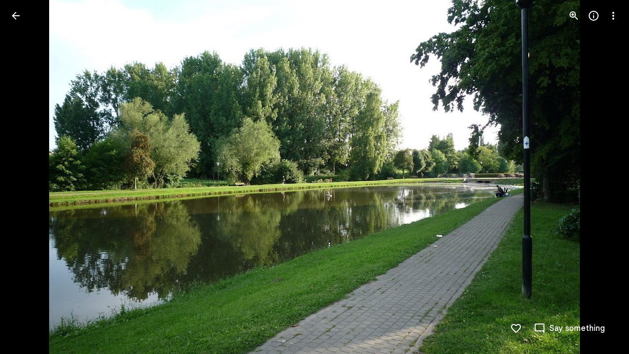

--- FILE ---
content_type: text/javascript; charset=UTF-8
request_url: https://photos.google.com/_/scs/social-static/_/js/k=boq.PhotosUi.en_US.MVNfbDFxk-E.2019.O/ck=boq.PhotosUi.y-Au3PO3hcU.L.B1.O/am=AAAAiDWAGZjNJf5zAQBBxvcdF9A_nhbCDTQZXjB8sxE/d=1/exm=A7fCU,Ahp3ie,B7iQrb,BTP52d,BVgquf,DgRu0d,E2VjNc,EAvPLb,EFQ78c,IXJ14b,IZT63,Ihy5De,IoAGb,JNoxi,KUM7Z,Kl6Zic,L1AAkb,LEikZe,Lcfkne,LhnIsc,LuJzrb,LvGhrf,MI6k7c,MpJwZc,NCfd3d,NwH0H,O1Gjze,O6y8ed,OTA3Ae,P6sQOc,PIVayb,PrPYRd,QIhFr,RMhBfe,RqjULd,RyvaUb,SdcwHb,Sdj2rb,SpsfSb,UBtLbd,UUJqVe,Uas9Hd,Ulmmrd,V3dDOb,WO9ee,Wp0seb,XGBxGe,XVMNvd,XqvODd,YYmHzb,Z15FGf,ZDZcre,Zjf9Mc,ZwDk9d,_b,_tp,aW3pY,ag510,b7RkI,baFRdd,bbreQc,byfTOb,c08wCc,ctK1vf,e5qFLc,eT0are,ebZ3mb,fBsFbd,gI0Uxb,gJzDyc,gychg,hKSk3e,hc6Ubd,hdW3jf,iH3IVc,iV3GJd,ig9vTc,j85GYd,jmpo2c,k0FtEb,kjKdXe,l5KCsc,lWpni,lXKNFb,lYp0Je,lazG7b,lfpdyf,lsjVmc,lwddkf,m9oV,mI3LFb,mSX26d,mdR7q,mzzZzc,n73qwf,nbAYS,o3R5Zb,odxaDd,opk1D,p0FwGc,p3hmRc,p9Imqf,pNBFbe,pjICDe,pw70Gc,q0xTif,qTnoBf,rCcCxc,rgKQFc,rvSjKc,sOXFj,saA6te,suMGRe,w9hDv,ws9Tlc,xKVq6d,xQtZb,xRgLuc,xUdipf,zbML3c,zeQjRb,zr1jrb/excm=_b,_tp,sharedphoto/ed=1/br=1/wt=2/ujg=1/rs=AGLTcCNmauiUyfkTFEWFbjD_6wmZPtgDAg/ee=EVNhjf:pw70Gc;EmZ2Bf:zr1jrb;F2qVr:YClzRc;JsbNhc:Xd8iUd;K5nYTd:ZDZcre;LBgRLc:SdcwHb;Me32dd:MEeYgc;MvK0qf:ACRZh;NJ1rfe:qTnoBf;NPKaK:SdcwHb;NSEoX:lazG7b;O8Cmgf:XOYapd;Pjplud:EEDORb;QGR0gd:Mlhmy;SNUn3:ZwDk9d;ScI3Yc:e7Hzgb;Uvc8o:VDovNc;YIZmRd:A1yn5d;Zk62nb:E1UXVb;a56pNe:JEfCwb;cEt90b:ws9Tlc;dIoSBb:SpsfSb;dowIGb:ebZ3mb;eBAeSb:zbML3c;gty1Xc:suMGRe;iFQyKf:QIhFr;lOO0Vd:OTA3Ae;oGtAuc:sOXFj;pXdRYb:p0FwGc;qQEoOc:KUM7Z;qafBPd:yDVVkb;qddgKe:xQtZb;wR5FRb:rgKQFc;xqZiqf:wmnU7d;yxTchf:KUM7Z;zxnPse:GkRiKb/dti=1/m=nes28b?wli=PhotosUi.vUzEii3Qq5w.createPhotosEditorPrimaryModuleNoSimd.O%3A%3BPhotosUi.6LEKmzsX-Vs.createPhotosEditorPrimaryModuleSimd.O%3A%3BPhotosUi.VNqMy8g4zEw.skottieWasm.O%3A%3BPhotosUi.qRj-IyYdjYs.twixWasm.O%3A%3B
body_size: 5374
content:
"use strict";_F_installCss(".thHzkf{overflow-y:auto}.A9Uzve{--Tlqqfc:320px;--pjsEwc:min(320px,100vw)}@media screen and (max-width:599px){.A9Uzve{--Tlqqfc:260px;--pjsEwc:min(260px,100vw)}}.KefOhc{border-bottom:10px solid var(--gm3-sys-color-surface,#fff);border-left:10px solid transparent;border-right:10px solid transparent;border-top:10px solid transparent;height:0;position:absolute;right:22px;top:-20px;transition:opacity linear .15s;width:0}.lQCeof{--QtLBTb:24px}.LB4Y1{border-bottom:10px solid color-mix(in srgb,var(--gm3-sys-color-surface-tint,#6991d6) 11%,transparent);border-left:10px solid transparent;border-right:10px solid transparent;border-top:10px solid transparent;height:0;position:absolute;right:22px;top:-20px;transition:opacity linear .15s;width:0}.x1LMef{font-family:Google Sans Text,Google Sans,Roboto,Arial,sans-serif;line-height:1.5rem;font-size:1rem;letter-spacing:0em;font-weight:400;color:var(--gm3-sys-color-on-surface-variant,#444746);line-height:24px}.A9Uzve .dBDp5{line-height:24px}.oEOLpc .dBDp5{padding-bottom:0}.iJgX3b{background-image:var(--pgc-asset-edu-delete);background-size:cover;height:256px;margin:-32px -24px 0;width:384px}@media only screen and (max-height:640px){.iJgX3b{display:none}}.x1vyqd,.tLNx2{width:336px}@media screen and (max-width:599px){.iJgX3b{width:320px;height:200px}.x1vyqd,.tLNx2{width:272px}}.x1vyqd{color:var(--gm3-sys-color-on-background,#1f1f1f);margin-bottom:20px;font-family:Google Sans,Roboto,Arial,sans-serif;line-height:1.75rem;font-size:1.375rem;letter-spacing:0em;font-weight:400}.tLNx2{color:var(--gm3-sys-color-on-surface,#1f1f1f);margin-bottom:16px;font-family:Google Sans Text,Google Sans,Roboto,Arial,sans-serif;line-height:1.25rem;font-size:0.875rem;letter-spacing:0em;font-weight:400}.wgesBd{color:var(--gm3-sys-color-on-surface-variant,#444746);text-decoration:underline;display:inline-block;margin-top:0}sentinel{}");
this.default_PhotosUi=this.default_PhotosUi||{};(function(_){var window=this;
try{
_.n("H3iutd");

_.r();
_.tt=_.x("oOEwAb",[_.We,_.st,_.ds]);
_.fDc=function(a,b){var c=a.PJ;const d=b.Pa;a=_.P();let e="";c===0?(c=_.Y(new _.X("{VIEWER_GENDER,select,female{You can't add any more photos}male{You can't add any more photos}other{You can't add any more photos}}"),{VIEWER_GENDER:d}),e+=c):(c=_.Y(new _.X("{VIEWER_GENDER,select,female{{UPPER_LIMIT_1,plural,=1{You can only add {UPPER_LIMIT_2} more photo}other{You can only add {UPPER_LIMIT_2} more photos}}}male{{UPPER_LIMIT_1,plural,=1{You can only add {UPPER_LIMIT_2} more photo}other{You can only add {UPPER_LIMIT_2} more photos}}}other{{UPPER_LIMIT_1,plural,=1{You can only add {UPPER_LIMIT_2} more photo}other{You can only add {UPPER_LIMIT_2} more photos}}}}"),
{VIEWER_GENDER:d,UPPER_LIMIT_1:c,UPPER_LIMIT_2:""+c}),e+=c);c=_.N(_.P(),'<a href="https://support.google.com/photos?p=large_albums">');_.O(c,_.fN(b,"Learn more","EBS5u",void 0,void 0,!0,void 0,void 0,void 0,void 0,void 0,void 0,void 0,void 0,void 0,"12356"));_.N(c,"</a>");_.O(c,_.fN(b,"OK","EBS5u",void 0,void 0,!0,void 0,void 0,void 0,void 0,void 0,void 0,void 0,void 0,void 0,"9840"));_.O(a,_.cN({content:(0,_.H)(""+_.I(e)),ariaLabel:e,Ka:"19755",buttons:c},b));return a};_.gDc=function(){return"Adding..."};
_.hDc=function(a){a=a.Os;return _.Y(new _.X("{NUM_ITEMS_1,plural,=1{Adding {NUM_ITEMS_2} to album...}other{Adding {NUM_ITEMS_2} to album...}}"),{NUM_ITEMS_1:a,NUM_ITEMS_2:""+a})};_.iDc=function(){return"Creating album..."};
_.n("oOEwAb");
var mDc,oDc,pDc,qDc,rDc,sDc,tDc,uDc,vDc;_.jDc=function(a){return _.Yh(a,_.hK,3,_.Oh())};_.kDc=function(a){return _.Qh(a,5)};_.lDc=function(a){return _.Qh(a,9)};mDc=class extends _.v{constructor(a){super(a)}};_.nDc=function(a,b){return _.E(a,4,b)};
oDc=class extends _.TP{constructor(a,b,c=null,d=!1,e=!0,f=!1){super(a,b);this.ma=c;this.Da=d;this.na=e;this.ua=f}Fg(){const a=_.kK(_.SP(this));return _.D6b(a)!==2?null:_.jDc(a).length}gF(){const a=super.gF();return this.ma?this.ma?Math.min(a!=null?a:Infinity,_.xi(this.ma,1)):a:a}ka(){const a=super.gF();let b;return this.ma&&a?(b=(_.xi(this.ma,1)||0)<a)!=null?b:Infinity:!1}jf(){return this.Da}ha(){return"ezgJSd"}Lw(){var a=_.kK(_.SP(this));return _.ii(a,1)!==2?!1:!this.ka()}kx(){return _.jDc(_.kK(_.SP(this))).map(a=>
a)}Lx(a){_.iK(_.kK(_.SP(this)),a)}bha(a){a&&_.lDc(_.kDc(_.kK(_.SP(this))))}};
pDc=function(a,b){var c=a.PJ,d=b.Pa;a=_.P();c=_.Y(new _.X("{VIEWER_GENDER,select,female{{UPPER_LIMIT_1,plural,=1{Can't add more than {UPPER_LIMIT_2} photo at a time}other{Can't add more than {UPPER_LIMIT_2} photos at a time}}}male{{UPPER_LIMIT_1,plural,=1{Can't add more than {UPPER_LIMIT_2} photo at a time}other{Can't add more than {UPPER_LIMIT_2} photos at a time}}}other{{UPPER_LIMIT_1,plural,=1{Can't add more than {UPPER_LIMIT_2} photo at a time}other{Can't add more than {UPPER_LIMIT_2} photos at a time}}}}"),{VIEWER_GENDER:d,
UPPER_LIMIT_1:c,UPPER_LIMIT_2:""+c});d=_.O(_.P(),_.fN(b,"OK","EBS5u",void 0,void 0,!0,void 0,void 0,void 0,void 0,void 0,void 0,void 0,void 0,void 0,"9840"));_.O(a,_.cN({content:(0,_.H)(""+_.I(c)),ariaLabel:c,Ka:"19755",buttons:d},b));return a};qDc=function(a,b){return _.gDc(null,b)};rDc=function(){return"Sending..."};sDc=function(a,b){return rDc(null,b)};tDc=function(a,b){return _.gDc(null,b)};uDc=function(a,b){return rDc(null,b)};vDc=function(a,b){return rDc(null,b)};_.XP=class extends _.WP{static Ha(){return{service:{ie:_.Wq,UD:_.oP}}}constructor(a){super(a.ab);this.Og=a.service.ie;this.Ua=a.service.UD}Ln(a,b,c=!1,d=!0,e=!1){_.r$b(_.kK(a));return _.nP(this.Ua).then(()=>_.VP(this,new oDc(_.u$b.getInstance(a),this.Og,b,c,d,e)))}ma(a){return a.na?a.ua?a.jf()?vDc:tDc:a.jf()?uDc:_.hDc:null}ha(a){return a.na?a.ua?a.jf()?sDc:qDc:a.jf()?rDc:_.gDc:null}na(a,b){if(!a)return b;if(!b)return a;if(!_.Wi(a,1)&&_.Wi(b,1)){var c=_.C(b,1);_.E(a,1,c)}c=_.qi(a,5,_.Oh());var d=_.qi(b,
5,_.Oh());c=c.concat(d);_.Qi(a,5,c);d=_.z(a,_.aK,6);const e=_.z(b,_.aK,6);c=[];var f;c.push(...((f=d==null?void 0:_.$J(d))!=null?f:[]));let g;c.push(...((g=e==null?void 0:_.$J(e))!=null?g:[]));f=[];var k;f.push(...((k=d==null?void 0:_.Yh(d,mDc,2,_.Oh()))!=null?k:[]));var l;f.push(...((l=e==null?void 0:_.Yh(e,mDc,2,_.Oh()))!=null?l:[]));k=new _.aK;k=_.$h(k,1,c);k=_.$h(k,2,f);_.B(a,_.aK,6,k);k=_.hi(a,3)||0;l=_.hi(b,3)||0;_.Hi(a,3,k+l);!_.Jh(a,_.G6b,4)&&_.Jh(b,_.G6b,4)&&(b=_.z(b,_.G6b,4),_.B(a,_.G6b,
4,b));return a}ka(a){return a.ka()?_.fDc:pDc}Ea(){return!0}};_.Lq(_.tt,_.XP);
_.r();
_.n("CGVnVb");
var dDc;_.cDc=function(a){return _.xi(a,22)};dDc=function(a,b){a=a.PJ;a=_.Y(new _.X("{UPPER_LIMIT_1,plural,=1{{UPPER_LIMIT_2} item is the most that can be deleted at one time}other{{UPPER_LIMIT_2} items is the most that can be deleted at one time}}"),{UPPER_LIMIT_1:a,UPPER_LIMIT_2:_.I(a)});return _.O(_.P(),_.eN({title:(0,_.H)("Can't delete"),content:(0,_.H)(a),Ka:"19758",lu:"9840"},b))};_.eDc=class extends _.WP{constructor(a){super(a.ab)}ka(){return dDc}};_.mUb(_.eDc);
_.r();
_.n("E38Lld");
_.TCc=class extends _.TP{};
_.r();
_.n("x0bZ7b");

_.r();
_.XNa=_.Ur("CGVnVb",[_.ds]);
_.ut=_.x("oJLd",[_.Fk,_.We,_.XNa]);
_.oFc=function(){return"Removing..."};_.pFc=function(){return"Removing..."};_.qFc=function(a){a=a.Os;return _.Y(new _.X("{NUM_ITEMS_1,plural,=1{Removing {NUM_ITEMS_2}...}other{Removing {NUM_ITEMS_2}...}}"),{NUM_ITEMS_1:a,NUM_ITEMS_2:""+a})};
_.n("oJLd");
var xFc,yFc,BFc,CFc,DFc,EFc,FFc,GFc,HFc,IFc,LFc;xFc=function(a,b){_.B(a,_.vv,3,b)};yFc=function(a,b){_.B(a,_.Xv,26,b)};_.zFc=function(){return"Trouble removing some items"};_.AFc=function(){return"Trouble removing items"};BFc=class extends _.v{constructor(a){super(a)}};CFc=class extends _.v{constructor(a){super(a)}};DFc=class extends _.v{constructor(a){super(a)}};EFc=class extends _.v{constructor(a){super(a)}};FFc=class extends _.v{constructor(a){super(a)}};GFc=class extends _.v{constructor(a){super(a)}};
HFc=class extends _.v{constructor(a){super(a)}dh(){return _.z(this,GFc,4)}Gg(){return _.z(this,EFc,13)}};IFc=class extends _.v{constructor(a){super(a)}getMetadata(){return _.z(this,HFc,1)}Ye(a){return _.B(this,HFc,1,a)}Qk(){return _.z(this,CFc,9)}fI(){return _.Jh(this,_.J6b,16)}Xf(){return _.z(this,BFc,21)}};LFc=class extends _.TCc{Fg(){return JFc(_.SP(this)).length}ha(){return"ezgJSd"}Lw(){return!0}kx(){return JFc(_.SP(this)).map(a=>a)}Lx(a){_.KFc(_.SP(this),a)}};var JFc;JFc=function(a){return _.Yh(a,_.mm,2,_.Oh())};_.KFc=function(a,b){_.$h(a,2,b)};_.uQ=class extends _.v{constructor(a){super(a)}};_.uQ.prototype.Sa="Tv0oCd";var MFc=_.Id(103238896,_.np,_.uQ);_.op[103238896]={jJb:MFc};var vQ=class extends _.v{constructor(a){super(a)}ac(){return _.z(this,_.L6b,1)}};vQ.prototype.Sa="il4I9b";_.qp[103238896]={kJb:_.Id(103238896,_.pp,vQ)};_.Nu({Ub:_.uQ,responseType:vQ},()=>_.uD,"Qy1sdc");_.Mu({Ub:_.uQ,responseType:vQ},a=>{const b=new _.Gw,c=new _.Zv;a=_.z(a,_.Zl,1).ob();_.Yv(c,a);_.Ew(b,c);return b},(a,b,c)=>{a=JFc(a).map(e=>_.kw(e));const d=_.xb(a);a=c.Dd().filter(e=>!(e.ha()in d));a.length!==c.Dd().length&&c.ha(a);b.ac()&&(b=b.ac().getMetadata())&&_.xi(b,7)!==_.cDc(c.ac())&&(_.Fjb(c.ac(),b.Ti()),_.Jh(b,_.vv,10)&&xFc(c.ac(),b.dh()),_.Jh(b,_.Xv,22)&&yFc(c.ac(),_.z(b,_.Xv,22)));return c},"KFx4g");
_.qI({Ui:MFc},(a,b,c)=>{_.Ep(c,_.Ty);_.Ep(c,_.zC);_.Ep(c,_.ZI);_.Ep(c,_.ow)},"XsyTFe");_.Nu({Ub:_.uQ,responseType:vQ},()=>_.HD,"UO27hc");_.Nu({Ub:_.uQ,responseType:vQ},()=>_.dB,"yXAqYd").ha=(a,b,c)=>{a=_.ii(c,9);return a===2||a===3};new _.Gg(_.uQ);new _.Gg(vQ);var NFc=new _.Qe("LjmOue",vQ,_.uQ,[_.bk,103238896,_.ck,!1,_.dk,"/PhotosFeService.PhotosRemoveMediaFromEnvelope"]);_.OFc=function(a,b){if(!(b instanceof _.UP)){let c;c=b instanceof _.MI&&b.dw?a.soy.renderText(_.zFc):a.soy.renderText(_.AFc);_.ZL(a.hb,{label:c})}throw b;};
_.PFc=class extends _.eDc{static Ha(){return{Qa:{soy:_.Dr},service:{ie:_.Wq}}}constructor(a){super(a.ab);this.soy=a.Qa.soy;this.Og=a.service.ie}kz(a){var b=new HFc;var c=new DFc;b=_.B(b,DFc,14,c);c=new GFc;var d=new FFc;c=_.B(c,FFc,2,d);d=new FFc;c=_.B(c,FFc,3,d);_.B(b,GFc,4,c);b=(new IFc).Ye(b);_.B(a,IFc,3,b);return _.VP(this,new LFc(NFc.getInstance(a),this.Og))}ha(a){return(a.Fg()||0)>1?_.pFc:_.oFc}ma(){return _.qFc}na(a,b){return b?b:a}Ea(){return!0}};_.Lq(_.ut,_.PFc);
_.r();
_.Ht=_.x("Sixo5b",[_.Ek,_.Fk,_.Ok,_.Ql,_.Ll,_.bs]);
_.msc=function(a,b){a=a||{};const c=a.title,d=a.content,e=a.Wj,f=a.Zz;a=a.ariaLabel;return _.O(_.P(),_.cN({ariaLabel:a,Rx:"dBDp5",title:c,Ga:"lQCeof"+(_.J(d)&&(""+d).length!==0?"":" oEOLpc"),content:d,Vf:"thHzkf",buttons:_.O(_.P(),_.hN(b,void 0,e,f)),Ka:"39068"},b))};

_.Jo("K","",1,function(a,b){b=b.Pa;const c=a.bytes;a="";c>0&&(a+="<br><br>",b=_.Y(new _.X("{VIEWER_GENDER,select,female{You will recover {XXX} from your Google Account storage.}male{You will recover {XXX} from your Google Account storage.}other{You will recover {XXX} from your Google Account storage.}}"),{VIEWER_GENDER:b,XXX:_.Lo(_.LN(c))}),a+=b);return(0,_.H)(a)});
_.n("Sixo5b");
var osc,Bsc,Csc,Asc;osc=function(a){return _.wi(a,6)};_.psc=function(a){a=a.OI;return _.Y(new _.X("{NUMBER_DELETED_1,plural,=1{Moved to trash}other{{NUMBER_DELETED_2} moved to trash}}"),{NUMBER_DELETED_1:a,NUMBER_DELETED_2:""+a})};_.qsc=function(a){a=a.OI;return _.Y(new _.X("{NUMBER_DELETED_1,plural,=0{unused plural form}=1{Permanently deleted}other{{NUMBER_DELETED_2} permanently deleted}}"),{NUMBER_DELETED_1:a,NUMBER_DELETED_2:""+a})};_.rsc=function(){return"Couldn't delete"};
_.ssc=function(a){a=a.OI;return _.Y(new _.X("{NUMBER_DELETED,plural,=0{unused plural form}=1{Couldn't delete item}other{Couldn't delete items}}"),{NUMBER_DELETED:a})};_.tsc=function(a){a=a.QI;return _.Y(new _.X("{NUMBER_RESTORED_1,plural,=1{Restored}other{{NUMBER_RESTORED_2} restored}}"),{NUMBER_RESTORED_1:a,NUMBER_RESTORED_2:""+a})};_.usc=function(a){a=a.QI;return _.Y(new _.X("{NUMBER_RESTORED_1,plural,=1{Restored}other{{NUMBER_RESTORED_2} restored}}"),{NUMBER_RESTORED_1:a,NUMBER_RESTORED_2:""+a})};
_.vsc=function(){return"Couldn't restore"};_.wsc=function(a){a=a.QI;return _.Y(new _.X("{NUMBER_RESTORED,plural,=0{unused plural form}=1{Couldn't restore item}other{Couldn't restore items}}"),{NUMBER_RESTORED:a})};
_.xsc=function(a,b){const c=b===void 0?0:b;var d=a.Pa;b=_.N(_.P(),'<span class="'+_.K("x1LMef")+'">');d=_.Y(new _.X("{VIEWER_GENDER,select,female{Remove from your Google Account, devices with backup turned on, and places shared within {GOOGLE_PHOTOS}?}male{Remove from your Google Account, devices with backup turned on, and places shared within {GOOGLE_PHOTOS}?}other{Remove from your Google Account, devices with backup turned on, and places shared within {GOOGLE_PHOTOS}?}}"),{VIEWER_GENDER:d,GOOGLE_PHOTOS:_.I(_.Wx())});
_.O(b,d);a=_.Ko("K")({bytes:c},a);_.N(_.O(b,a),"</span>");return b};_.ysc=function(a,b){a=a||{};return _.xsc(b,a.bytes)};
_.zsc=function(a,b){a=a.sv;b=b.Pa;return _.Y(new _.X("{VIEWER_GENDER,select,female{{NUM_SELECTED,plural,=1{Items in trash don\u2019t count towards your Google Account storage. Permanently delete item?}other{Items in trash don\u2019t count towards your Google Account storage. Permanently delete items?}}}male{{NUM_SELECTED,plural,=1{Items in trash don\u2019t count towards your Google Account storage. Permanently delete item?}other{Items in trash don\u2019t count towards your Google Account storage. Permanently delete items?}}}other{{NUM_SELECTED,plural,=1{Items in trash don\u2019t count towards your Google Account storage. Permanently delete item?}other{Items in trash don\u2019t count towards your Google Account storage. Permanently delete items?}}}}"),{VIEWER_GENDER:b,
NUM_SELECTED:a})};
Bsc=function(a,b){a=b.Pa;b='<div class="'+_.K("iJgX3b")+'"></div><div class="'+_.K("x1vyqd")+'">'+_.Lo(Asc(null,b))+'</div><div class="'+_.K("tLNx2")+'">';var c=_.Y(new _.X("{VIEWER_GENDER,select,female{Photos & videos will be removed from your Google Account, devices with backup turned on, and places you\u2019ve shared them within {GOOGLE_PHOTOS}. You may need to review these changes on your other devices.}male{Photos & videos will be removed from your Google Account, devices with backup turned on, and places you\u2019ve shared them within {GOOGLE_PHOTOS}. You may need to review these changes on your other devices.}other{Photos & videos will be removed from your Google Account, devices with backup turned on, and places you\u2019ve shared them within {GOOGLE_PHOTOS}. You may need to review these changes on your other devices.}}"),{VIEWER_GENDER:a,
GOOGLE_PHOTOS:_.I(_.Wx())});b=b+c+(' <a href="https://support.google.com/photos/?p=delete" class="'+_.K("wgesBd")+'" aria-label="');c=_.Y(new _.X("{VIEWER_GENDER,select,female{Learn more about deleting photos}male{Learn more about deleting photos}other{Learn more about deleting photos}}"),{VIEWER_GENDER:a});b+=_.No(c);b+='">';a=_.Y(new _.X("{VIEWER_GENDER,select,female{Learn more}male{Learn more}other{Learn more}}"),{VIEWER_GENDER:a});b=b+a+"</a></div>";return(0,_.H)(b)};
Csc=function(a,b){a=b.Pa;return _.Y(new _.X("{VIEWER_GENDER,select,female{Got it}male{Got it}other{Got it}}"),{VIEWER_GENDER:a})};Asc=function(a,b){a=b.Pa;return _.Y(new _.X("{VIEWER_GENDER,select,female{Moving items to trash}male{Moving items to trash}other{Moving items to trash}}"),{VIEWER_GENDER:a})};var Dsc,Esc,Gsc,Hsc;Dsc=function(a){return a.nb.render(_.gN,{content:a.soy.ha(Bsc),ariaLabel:a.soy.renderText(Asc),buttons:a.soy.ha(_.kpc,{Wj:a.soy.renderText(Csc)})})};Esc=function(a,b,c,d,e,f,g){a.ji||(a.ji=a.nb.render(_.msc,{title:b?_.I(b):void 0,content:c?_.I(c):void 0,Wj:d||a.soy.renderText(_.esc),Zz:e||void 0,ariaLabel:g},f))};
Gsc=function(a,b){a.Se=b;a.ji.Ma().tb("A9Uzve");a.ha=new _.cn(a.xf.Fu("DIV","KefOhc"));a.ji.mr().append(a.ha);b=new _.cn(a.xf.Fu("DIV","LB4Y1"));a.ji.mr().append(b);_.S(_.U().Ia(()=>{a.ji.mr().setStyle({visibility:"hidden"})}).kb())();a.ji.opened().then(()=>{_.Fsc(a)});return a.ji.show().Yb(()=>{a.ji=null;a.Se=null;a.ha=null})};
_.MN=function(a,b,c,d,e,f=!1,g,k,l){Esc(a,b,c,d,e,k,l);const m=_.FI(26),p=()=>{m.end();return g?Gsc(a,g):a.ji.show().Yb(()=>{a.ji=null;a.Se=null})};return f?a.Mb.Te().then(q=>{if(osc(q.Wl()))return p();q=Dsc(a);q.show().then(()=>{var t=new _.ny;t=_.Bi(t,6,!0);_.uI(a.Mb,t)});m.end();return q.after().then(p)}).Ad(q=>{(q instanceof _.cf||"function"==typeof _.pq&&q instanceof _.pq)&&m.Fi(_.EI(q));_.LI(m.oc(q))}):p()};_.Fsc=function(a){a.Se&&a.ji&&a.ma(new Hsc)};
_.NN=function(a,b,c){c?a.hb.show({label:b,ll:a.soy.renderText(_.IN),xo:7500,Sf:c,Ka:"33795".toString(),Iu:"33792".toString()}):a.hb.show({label:b})};_.ON=function(a,b){_.ZL(a.hb,{label:b,xo:7500,ux:!1})};_.Isc=function(a,b,c){_.$L(a.hb,b,{label:c,ux:!1})};
_.PN=class extends _.Qq{static Ha(){return{Qa:{xf:_.br,soy:_.Dr},service:{chrome:_.pG,dialog:_.YM,Jd:_.xI,Kb:_.aM}}}constructor(a){super();this.ha=this.Se=this.ji=null;this.xf=a.Qa.xf.Jl();this.Tc=a.service.chrome;this.hb=a.service.Kb;this.Mb=a.service.Jd;this.nb=a.service.dialog;this.soy=a.Qa.soy;this.ma=_.S(_.U(this,Hsc).measure(b=>{if(this.Se){const c=this.Se,d=this.Tc.ha().size.width;b.margin=d-c.getBoundingClientRect().left-c.offsetWidth/2-32;b.top=c.getBoundingClientRect().bottom}}).Ia(b=>{b.margin!==
null&&b.top!==null?(this.ji.mr().setStyle("right",b.margin+"px"),this.ji.mr().setStyle({position:"absolute",overflowY:"visible",visibility:"",top:b.top+"px"})):(this.ji.mr().setStyle({visibility:"",top:"",left:"",right:""}),this.ji.mr().ub("A9Uzve"))}).kb())}};Hsc=class{constructor(){this.top=this.margin=null}};_.Lq(_.Ht,_.PN);



_.r();
_.Z6a=_.x("Tco2Mb",[_.Fk,_.tt,_.ut,_.Ht,_.Gk,_.Em]);
_.AW=function(a,b){_.B(a,_.mm,1,b)};_.KGd=function(a,b){return _.B(a,_.Hv,5,b)};_.LGd=function(a,b){_.Bi(a,14,b)};
_.R0=function(a){a=a||{};var b=a.Vr,c=a.JF,d=a.jf;a="";if((b!=null?b:null)>0)if(d)c=_.Y(new _.X("{NUMBER_ADDED_1,plural,=1{1 sent}other{{NUMBER_ADDED_2} sent}}"),{NUMBER_ADDED_1:b,NUMBER_ADDED_2:""+b}),a+=c;else{b=b!=null?b:0;d=c!=null?c:0;c="";const e=b-d;d===0?(b=_.Y(new _.X("{NUMBER_ADDED_1,plural,=1{1 item added to album}other{{NUMBER_ADDED_2} items added to album}}"),{NUMBER_ADDED_1:b,NUMBER_ADDED_2:""+b}),c+=b):e>0?(b=_.Y(new _.X("{NUMBER_NEWLY_ADDED_1,plural,=1{1 new item added}other{{NUMBER_NEWLY_ADDED_2} new items added}}"),
{NUMBER_NEWLY_ADDED_1:e,NUMBER_NEWLY_ADDED_2:""+e}),c+=b):(b=_.Y(new _.X("{NUMBER_ADDED_1,plural,=1{1 item already in album}other{{NUMBER_ADDED_2} items already in album}}"),{NUMBER_ADDED_1:b,NUMBER_ADDED_2:""+b}),c+=b);a+=c}else a=d?a+"Sent":a+"Added to album";return a};_.zwe=function(){return"Untitled"};_.S0=function(){return"Trouble adding"};_.Awe=function(){return"Trouble adding some items"};_.Bwe=function(){return"Trouble creating album"};
_.n("Tco2Mb");
_.PYg=class extends _.Q{static Ha(){return{Qa:{soy:_.Dr},service:{Ln:_.XP,kz:_.PFc,ji:_.PN,window:_.Nr},model:{Fb:_.x9}}}constructor(a){super();this.soy=a.Qa.soy;this.na=a.service.kz;this.ka=a.service.Ln;this.ha=a.service.ji;this.Fb=a.model.Fb;this.document=a.service.window.ha.document}Qb(){_.MN(this.ha,_.POg().toString(),this.soy.renderText(_.QOg),_.JN().toString()).then(()=>{this.remove()})}remove(){const a=[this.Fb.Ta()],b=new _.uQ;var c=new _.Zl;_.pv(c,this.Fb.Pc());_.B(b,_.Zl,1,c);c=a.map(d=>
{const e=new _.mm;_.wP(e,d);return e});_.KFc(b,c);this.na.kz(b).then(()=>{this.Fb.Sd(a);_.NN(this.ha,_.NOg().toString(),this.oa.bind(this,a));this.trigger("DBxMHd",{mediaKey:a[0]});_.cg(this.document,"TOJogd",{mediaKeys:a,Gx:!1})},()=>{_.ON(this.ha,_.OOg().toString())})}oa(a){const b=new _.mK;_.jK(_.Pi(b,7,2),this.Fb.Pc());const c=a.map(e=>{const f=new _.hK,g=new _.mm;_.wP(g,e);_.AW(f,g);return f}),d=new _.OI;_.NI(d,2);_.iK(d,c);_.lK(b,d);_.s$b(b,this.Fb.Ob());this.jf().then(e=>{this.ka.Ln(b,void 0,
e).then(f=>{this.Fb.hk(a);this.trigger("CXkN1e",a[0]);_.cg(this.document,"yMUAzc");_.NN(this.ha,this.soy.renderText(_.R0,{Vr:a.length,JF:_.xi(f,3),jf:e}))},()=>{_.ON(this.ha,_.S0().toString())})})}jf(){return this.Fb.ef().then(a=>a.Fa().then(b=>{b=b.getExtension(_.BV);return _.Ai(b,4)===6}))}};_.PYg.prototype.$wa$KjsqPd=function(){return this.Qb};_.R(_.Z6a,_.PYg);
_.r();
_.$6a=_.x("nes28b",[_.Z6a]);
_.n("nes28b");
var QYg=class extends _.PYg{constructor(a){super(a.ab)}ua(){this.Fb.ef().then(a=>{a.Na().then(b=>{this.wa().Db("eLNT1d",!b)})})}};QYg.prototype.$wa$Kb0Iic=function(){return this.ua};_.R(_.$6a,QYg);
_.r();
}catch(e){_._DumpException(e)}
}).call(this,this.default_PhotosUi);
// Google Inc.
